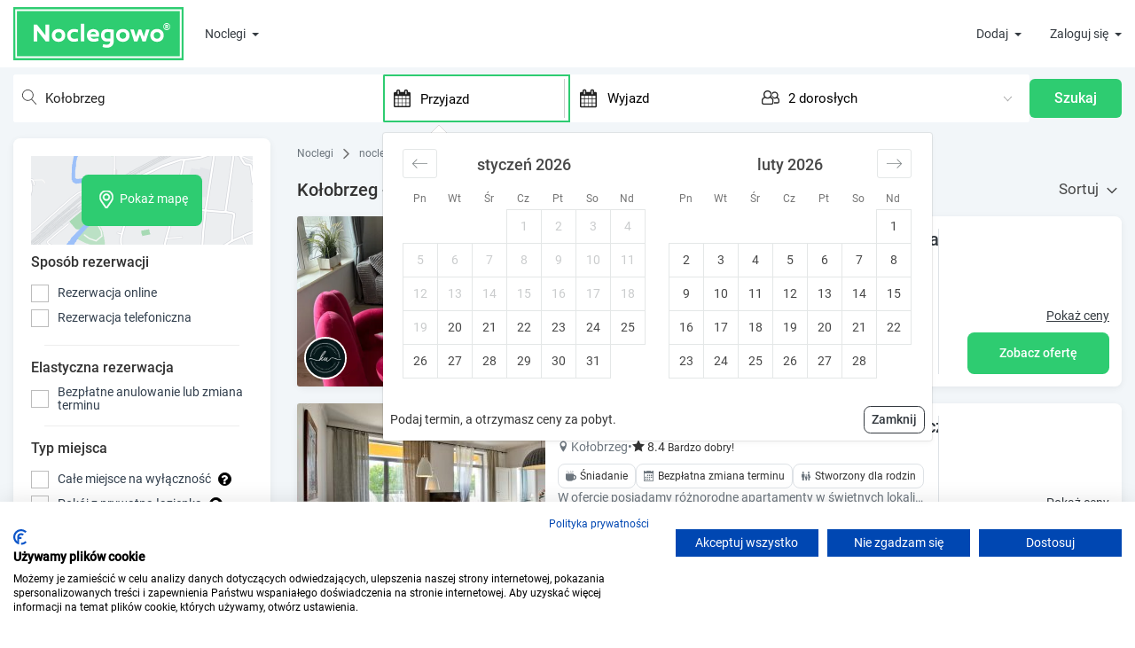

--- FILE ---
content_type: application/javascript
request_url: https://www.noclegowo.pl/build_new/7152e6502021b68e6c95.js
body_size: 8585
content:
(window.webpackJsonp=window.webpackJsonp||[]).push([[0],{3:function(e,t,n){e.exports=n(332)()},332:function(e,t,n){"use strict";var i=n(333);function o(){}function r(){}r.resetWarningCache=o,e.exports=function(){function e(e,t,n,o,r,a){if(a!==i){var s=new Error("Calling PropTypes validators directly is not supported by the `prop-types` package. Use PropTypes.checkPropTypes() to call them. Read more at http://fb.me/use-check-prop-types");throw s.name="Invariant Violation",s}}function t(){return e}e.isRequired=e;var n={array:e,bigint:e,bool:e,func:e,number:e,object:e,string:e,symbol:e,any:e,arrayOf:t,element:e,elementType:e,instanceOf:t,node:e,objectOf:t,oneOf:t,oneOfType:t,shape:t,exact:t,checkPropTypes:r,resetWarningCache:o};return n.PropTypes=n,n}},333:function(e,t,n){"use strict";e.exports="SECRET_DO_NOT_PASS_THIS_OR_YOU_WILL_BE_FIRED"},46:function(e,t,n){var i;i=function(e,t,n){return function(e){var t={};function n(i){if(t[i])return t[i].exports;var o=t[i]={i:i,l:!1,exports:{}};return e[i].call(o.exports,o,o.exports,n),o.l=!0,o.exports}return n.m=e,n.c=t,n.i=function(e){return e},n.d=function(e,t,i){n.o(e,t)||Object.defineProperty(e,t,{configurable:!1,enumerable:!0,get:i})},n.n=function(e){var t=e&&e.__esModule?function(){return e.default}:function(){return e};return n.d(t,"a",t),t},n.o=function(e,t){return Object.prototype.hasOwnProperty.call(e,t)},n.p="",n(n.s=15)}([function(e,t,n){"use strict";Object.defineProperty(t,"__esModule",{value:!0});var i=t.Browser={};"undefined"!=typeof window&&(i.SUPPORTED="requestAnimationFrame"in window,i.SUPPORTS_TOUCH="ontouchstart"in window,i.touch=!1,i.dynamicInputDetection=!0,i.iOS=function(){return/iPhone|iPad|iPod/.test(navigator.userAgent)&&!window.MSStream}),t.Store=[],t.Selectors={POPPER:".tippy-popper",TOOLTIP:".tippy-tooltip",CONTENT:".tippy-tooltip-content",CIRCLE:"[x-circle]",ARROW:"[x-arrow]",TOOLTIPPED_EL:"[data-tooltipped]",CONTROLLER:"[data-tippy-controller]"};var o=t.Defaults={html:!1,position:"top",animation:"shift",animateFill:!0,arrow:!1,arrowSize:"regular",delay:0,trigger:"mouseenter focus",duration:350,interactive:!1,interactiveBorder:2,theme:"dark",size:"regular",distance:10,offset:0,hideOnClick:!0,multiple:!1,followCursor:!1,inertia:!1,flipDuration:350,sticky:!1,stickyDuration:200,appendTo:function(){return document.body},zIndex:9999,touchHold:!1,performance:!1,dynamicTitle:!1,useContext:!1,reactInstance:void 0,popperOptions:{},open:void 0,onRequestClose:function(){}};t.DefaultsKeys=i.SUPPORTED&&Object.keys(o)},function(e,t,n){"use strict";Object.defineProperty(t,"__esModule",{value:!0}),t.default=function(e){for(var t=[!1,"webkit"],n=e.charAt(0).toUpperCase()+e.slice(1),i=0;i<t.length;i++){var o=t[i],r=o?""+o+n:e;if(void 0!==window.document.body.style[r])return r}return null}},function(e,t,n){"use strict";Object.defineProperty(t,"__esModule",{value:!0}),t.default=function(e,t){return Array.prototype.find?e.find(t):e.filter(t)[0]}},function(e,t,n){"use strict";Object.defineProperty(t,"__esModule",{value:!0}),t.default=function(e){return e.replace(/-.+/,"")}},function(e,t,n){"use strict";Object.defineProperty(t,"__esModule",{value:!0}),t.default=function(e,t){return(Element.prototype.closest||function(e){for(var t=this;t;){if(i.matches.call(t,e))return t;t=t.parentElement}}).call(e,t)};var i=n(8)},function(e,t,n){"use strict";Object.defineProperty(t,"__esModule",{value:!0}),t.default=function(e){window.requestAnimationFrame((function(){setTimeout(e,0)}))}},function(e,t,n){"use strict";Object.defineProperty(t,"__esModule",{value:!0}),t.default=function(e){return{tooltip:e.querySelector(i.Selectors.TOOLTIP),circle:e.querySelector(i.Selectors.CIRCLE),content:e.querySelector(i.Selectors.CONTENT)}};var i=n(0)},function(e,t,n){"use strict";Object.defineProperty(t,"__esModule",{value:!0}),t.default=function(e){return"visible"===e.style.visibility}},function(e,t,n){"use strict";function i(e){for(var t=(this.document||this.ownerDocument).querySelectorAll(e),n=t.length;--n>=0&&t.item(n)!==this;);return n>-1}Object.defineProperty(t,"__esModule",{value:!0}),t.matches="undefined"==typeof window?i:Element.prototype.matches||Element.prototype.matchesSelector||Element.prototype.webkitMatchesSelector||Element.prototype.mozMatchesSelector||Element.prototype.msMatchesSelector||i},function(e,t,n){"use strict";Object.defineProperty(t,"__esModule",{value:!0});var i=Object.assign||function(e){for(var t=1;t<arguments.length;t++){var n=arguments[t];for(var i in n)Object.prototype.hasOwnProperty.call(n,i)&&(e[i]=n[i])}return e},o=function(){function e(e,t){for(var n=0;n<t.length;n++){var i=t[n];i.enumerable=i.enumerable||!1,i.configurable=!0,"value"in i&&(i.writable=!0),Object.defineProperty(e,i.key,i)}}return function(t,n,i){return n&&e(t.prototype,n),i&&e(t,i),t}}(),r=n(13),a=l(r),s=l(n(30)),u=n(0);function l(e){return e&&e.__esModule?e:{default:e}}var d=function(e){return e.stopPropagation()},p={html:null,position:"top",animation:"shift",animateFill:!0,arrow:!1,delay:0,hideDelay:0,trigger:"mouseenter focus",duration:375,hideDuration:375,interactive:!1,interactiveBorder:2,theme:"dark",offset:0,hideOnClick:!0,multiple:!1,followCursor:!1,inertia:!1,popperOptions:{},onShow:function(){},onShown:function(){},onHide:function(){},onHidden:function(){},disabled:!1,arrowSize:"regular",size:"regular",className:"",style:{},distance:10,onRequestClose:function(){},sticky:!1,stickyDuration:200,tag:"div",touchHold:!1,unmountHTMLWhenHide:!1,zIndex:9999},c=Object.keys(p),f=function(e){function t(e){!function(e,t){if(!(e instanceof t))throw new TypeError("Cannot call a class as a function")}(this,t);var n=function(e,t){if(!e)throw new ReferenceError("this hasn't been initialised - super() hasn't been called");return!t||"object"!=typeof t&&"function"!=typeof t?e:t}(this,(t.__proto__||Object.getPrototypeOf(t)).call(this,e));return n.initTippy=n._initTippy.bind(n),n.destroyTippy=n._destroyTippy.bind(n),n.updateTippy=n._updateTippy.bind(n),n.updateReactDom=n._updateReactDom.bind(n),n.showTooltip=n._showTooltip.bind(n),n.hideTooltip=n._hideTooltip.bind(n),n.updateSettings=n._updateSettings.bind(n),n.state={reactDOMValue:null},n}return function(e,t){if("function"!=typeof t&&null!==t)throw new TypeError("Super expression must either be null or a function, not "+typeof t);e.prototype=Object.create(t&&t.prototype,{constructor:{value:e,enumerable:!1,writable:!0,configurable:!0}}),t&&(Object.setPrototypeOf?Object.setPrototypeOf(e,t):e.__proto__=t)}(t,e),o(t,[{key:"componentDidMount",value:function(){"undefined"!=typeof window&&"undefined"!=typeof document&&this.initTippy()}},{key:"componentWillUnmount",value:function(){"undefined"!=typeof window&&"undefined"!=typeof document&&this.destroyTippy()}},{key:"componentDidUpdate",value:function(e){var t=this;if("undefined"!=typeof window&&"undefined"!=typeof document){if(!1===this.props.disabled&&!0===e.disabled)return this.updateSettings("disabled",!1),this.destroyTippy(),void this.initTippy();if(!0===this.props.disabled&&!1===e.disabled)return this.updateSettings("disabled",!0),void this.destroyTippy();!0!==this.props.open||e.open||(this.updateSettings("open",!0),setTimeout((function(){t.showTooltip()}),0)),!1===this.props.open&&!0===e.open&&(this.updateSettings("open",!1),this.hideTooltip()),this.props.html!==e.html&&this.updateReactDom(),this.props.title!==e.title&&this.updateTippy(),function(e,t){var n=[];return c.forEach((function(i){e[i]!==t[i]&&n.push(i)})),n}(this.props,e).forEach((function(e){t.updateSettings(e,t.props[e])}))}}},{key:"_showTooltip",value:function(){if("undefined"!=typeof window&&"undefined"!=typeof document&&this.tippy){var e=this.tippy.getPopperElement(this.tooltipDOM);this.tippy.show(e,this.props.duration)}}},{key:"_hideTooltip",value:function(){if("undefined"!=typeof window&&"undefined"!=typeof document&&this.tippy){var e=this.tippy.getPopperElement(this.tooltipDOM);this.tippy.hide(e,this.props.hideDuration)}}},{key:"_updateSettings",value:function(e,t){if("undefined"!=typeof window&&"undefined"!=typeof document&&this.tippy){var n=this.tippy.getPopperElement(this.tooltipDOM);this.tippy.updateSettings(n,e,t)}}},{key:"_updateReactDom",value:function(){if("undefined"!=typeof window&&"undefined"!=typeof document&&this.tippy){this.updateSettings("reactDOM",this.props.html);var e=this.tippy.getPopperElement(this.tooltipDOM);("visible"===e.style.visibility||this.props.open)&&this.tippy.updateForReact(e,this.props.html)}}},{key:"_updateTippy",value:function(){if("undefined"!=typeof window&&"undefined"!=typeof document&&this.tippy){var e=this.tippy.getPopperElement(this.tooltipDOM);this.tippy.update(e)}}},{key:"_initTippy",value:function(){var e=this;"undefined"!=typeof window&&"undefined"!=typeof document&&u.Browser.SUPPORTED&&(this.props.disabled?this.tippy=null:(this.props.title&&this.tooltipDOM.setAttribute("title",this.props.title),this.tippy=(0,s.default)(this.tooltipDOM,{disabled:this.props.disabled,position:this.props.position,animation:this.props.animation,animateFill:this.props.animateFill,arrow:this.props.arrow,arrowSize:this.props.arrowSize,delay:this.props.delay,hideDelay:this.props.hideDelay,trigger:this.props.trigger,duration:this.props.duration,hideDuration:this.props.hideDuration,interactive:this.props.interactive,interactiveBorder:this.props.interactiveBorder,theme:this.props.theme,offset:this.props.offset,hideOnClick:this.props.hideOnClick,multiple:this.props.multiple,size:this.props.size,followCursor:this.props.followCursor,inertia:this.props.inertia,popperOptions:this.props.popperOptions,onShow:this.props.onShow,onShown:this.props.onShown,onHide:this.props.onHide,onHidden:this.props.onHidden,distance:this.props.distance,reactDOM:this.props.html,setReactDOMValue:function(t){return e.setState({reactDOMValue:t})},unmountHTMLWhenHide:this.props.unmountHTMLWhenHide,open:this.props.open,sticky:this.props.sticky,stickyDuration:this.props.stickyDuration,tag:this.props.tag,touchHold:this.props.touchHold,onRequestClose:this.props.onRequestClose,useContext:this.props.useContext,reactInstance:this.props.useContext?this:void 0,performance:!0,html:this.props.rawTemplate?this.props.rawTemplate:void 0,zIndex:this.props.zIndex}),this.props.open&&this.showTooltip()))}},{key:"_destroyTippy",value:function(){if("undefined"!=typeof window&&"undefined"!=typeof document&&this.tippy){var e=this.tippy.getPopperElement(this.tooltipDOM);this.updateSettings("open",!1),this.tippy.hide(e,0),this.tippy.destroy(e),this.tippy=null}}},{key:"render",value:function(){var e=this,t=this.props.tag;return a.default.createElement(a.default.Fragment,null,a.default.createElement(t,{ref:function(t){e.tooltipDOM=t},title:this.props.title,className:this.props.className,tabIndex:this.props.tabIndex,style:i({display:"inline"},this.props.style)},this.props.children),this.state.reactDOMValue&&a.default.createElement("div",{onClick:d,onContextMenu:d,onDoubleClick:d,onDrag:d,onDragEnd:d,onDragEnter:d,onDragExit:d,onDragLeave:d,onDragOver:d,onDragStart:d,onDrop:d,onMouseDown:d,onMouseEnter:d,onMouseLeave:d,onMouseMove:d,onMouseOver:d,onMouseOut:d,onMouseUp:d,onKeyDown:d,onKeyPress:d,onKeyUp:d,onFocus:d,onBlur:d,onChange:d,onInput:d,onInvalid:d,onSubmit:d},this.state.reactDOMValue))}}]),t}(r.Component);f.defaultProps=p,t.default=f},function(e,t,n){"use strict";Object.defineProperty(t,"__esModule",{value:!0}),t.default=function(e){var t=this,n=(0,r.default)(i.Store,(function(e){return e.el===t}));if(n){var s=n.popper,u=n.settings.offset,l=(0,o.default)(s.getAttribute("x-placement")),d=Math.round(s.offsetWidth/2),p=Math.round(s.offsetHeight/2),c=document.documentElement.offsetWidth||document.body.offsetWidth,f=e.pageX,h=e.pageY,v=void 0,y=void 0;switch(l){case"top":v=f-d+u,y=h-2.25*p;break;case"left":v=f-2*d-10,y=h-p+u;break;case"right":v=f+p,y=h-p+u;break;case"bottom":v=f-d+u,y=h+p/1.5}var m=f+5+d+u>c,b=f-5-d+u<0;"top"!==l&&"bottom"!==l||(m&&(v=c-5-2*d),b&&(v=5)),s.style[(0,a.default)("transform")]="translate3d("+v+"px, "+y+"px, 0)"}};var i=n(0),o=s(n(3)),r=s(n(2)),a=s(n(1));function s(e){return e&&e.__esModule?e:{default:e}}s(n(4))},function(e,t,n){"use strict";Object.defineProperty(t,"__esModule",{value:!0}),t.default=function(e){return-(e-i.Defaults.distance)+"px"};var i=n(0)},function(e,t,n){"use strict";Object.defineProperty(t,"__esModule",{value:!0}),t.default=function(e){var t=e.getAttribute("title");t&&e.setAttribute("data-original-title",t),e.removeAttribute("title")}},function(t,n){t.exports=e},function(e,t,n){"use strict";Object.defineProperty(t,"__esModule",{value:!0});var i=r(n(13)),o=r(n(9));function r(e){return e&&e.__esModule?e:{default:e}}function a(e,t){var n={};for(var i in e)t.indexOf(i)>=0||Object.prototype.hasOwnProperty.call(e,i)&&(n[i]=e[i]);return n}t.default=function(e){var t=arguments.length>1&&void 0!==arguments[1]?arguments[1]:{};return function(n){var r=a(n,[]);return i.default.createElement(o.default,t,i.default.createElement(e,r))}}},function(e,t,n){"use strict";Object.defineProperty(t,"__esModule",{value:!0}),t.withTooltip=t.Tooltip=void 0;var i=r(n(9)),o=r(n(14));function r(e){return e&&e.__esModule?e:{default:e}}t.Tooltip=i.default,t.withTooltip=o.default},function(e,t,n){"use strict";Object.defineProperty(t,"__esModule",{value:!0}),t.default=function(){var e,t=function(){i.Browser.touch=!0,i.Browser.iOS()&&document.body.classList.add("tippy-touch"),i.Browser.dynamicInputDetection&&window.performance&&document.addEventListener("mousemove",n)},n=(e=void 0,function(){var t=performance.now();t-e<20&&(i.Browser.touch=!1,document.removeEventListener("mousemove",n),i.Browser.iOS()||document.body.classList.remove("tippy-touch")),e=t});document.addEventListener("click",(function(e){if(!(e.target instanceof Element))return(0,o.default)();var t=(0,r.default)(e.target,i.Selectors.TOOLTIPPED_EL),n=(0,r.default)(e.target,i.Selectors.POPPER);if(n){var s=(0,a.default)(i.Store,(function(e){return e.popper===n}));if(!s)return;if(s.settings.interactive)return}if(t){var u=(0,a.default)(i.Store,(function(e){return e.el===t}));if(!u)return;var l=u.settings,d=l.hideOnClick,p=l.multiple,c=l.trigger;if(!p&&i.Browser.touch||!p&&-1!==c.indexOf("click"))return(0,o.default)(u);if(!0!==d||-1!==c.indexOf("click"))return}!(0,r.default)(e.target,i.Selectors.CONTROLLER)&&document.querySelector(i.Selectors.POPPER)&&(0,o.default)()})),document.addEventListener("touchstart",t),window.addEventListener("blur",(function(e){var t=document.activeElement;t&&t.blur&&s.matches.call(t,i.Selectors.TOOLTIPPED_EL)&&t.blur()})),!i.Browser.SUPPORTS_TOUCH&&(navigator.maxTouchPoints>0||navigator.msMaxTouchPoints>0)&&document.addEventListener("pointerdown",t)};var i=n(0),o=u(n(25)),r=u(n(4)),a=u(n(2)),s=n(8);function u(e){return e&&e.__esModule?e:{default:e}}},function(e,t,n){"use strict";Object.defineProperty(t,"__esModule",{value:!0}),t.default=function(e,t,n){var r=n.position,a=n.distance,s=n.arrow,u=n.animateFill,l=n.inertia,d=n.animation,p=n.arrowSize,c=n.size,f=n.theme,h=n.html,v=n.zIndex,y=n.interactive,m=document.createElement("div");m.setAttribute("class","tippy-popper"),m.setAttribute("role","tooltip"),m.setAttribute("aria-hidden","true"),m.setAttribute("id","tippy-tooltip-"+e),m.style.zIndex=v;var b=document.createElement("div");if(b.setAttribute("class","tippy-tooltip tippy-tooltip--"+c+" leave"),b.setAttribute("data-animation",d),f.split(" ").forEach((function(e){b.classList.add(e+"-theme")})),s){var g=document.createElement("div");g.setAttribute("class","arrow-"+p),g.setAttribute("x-arrow",""),b.appendChild(g)}if(u){b.setAttribute("data-animatefill","");var w=document.createElement("div");w.setAttribute("class","leave"),w.setAttribute("x-circle",""),b.appendChild(w)}l&&b.setAttribute("data-inertia",""),y&&b.setAttribute("data-interactive","");var O=document.createElement("div");if(O.setAttribute("class","tippy-tooltip-content"),h){var _=void 0;h instanceof Element?(O.appendChild(h),_="#"+h.id||!1):(O.innerHTML=document.getElementById(h.replace("#","")).innerHTML,_=h),m.classList.add("html-template"),y&&m.setAttribute("tabindex","-1"),b.setAttribute("data-template-id",_)}else O.innerHTML=t;return b.style[(0,i.default)(r)]=(0,o.default)(a),b.appendChild(O),m.appendChild(b),m};var i=r(n(3)),o=r(n(11));function r(e){return e&&e.__esModule?e:{default:e}}},function(e,t,n){"use strict";Object.defineProperty(t,"__esModule",{value:!0});var i=Object.assign||function(e){for(var t=1;t<arguments.length;t++){var n=arguments[t];for(var i in n)Object.prototype.hasOwnProperty.call(n,i)&&(e[i]=n[i])}return e};t.default=function(e){var t=e.el,n=e.popper,d=e.settings,p=d.position,c=d.popperOptions,f=d.offset,h=d.distance,v=d.flipDuration,y=(0,u.default)(n).tooltip,m=i({placement:p},c||{},{modifiers:i({},c?c.modifiers:{},{flip:i({padding:h+5},c&&c.modifiers?c.modifiers.flip:{}),offset:i({offset:f},c&&c.modifiers?c.modifiers.offset:{})}),onUpdate:function(){var e=y.style;e.top="",e.bottom="",e.left="",e.right="",e[(0,s.default)(n.getAttribute("x-placement"))]=(0,l.default)(h)}});if(window.MutationObserver){var b=n.style,g=new MutationObserver((function(){b[(0,a.default)("transitionDuration")]="0ms",e.popperInstance.update(),(0,r.default)((function(){b[(0,a.default)("transitionDuration")]=v+"ms"}))}));g.observe(n,{childList:!0,subtree:!0,characterData:!0}),e._mutationObserver=g}return new o.default(t,n,m)};var o=d(n(38)),r=d(n(5)),a=d(n(1)),s=d(n(3)),u=d(n(6)),l=d(n(11));function d(e){return e&&e.__esModule?e:{default:e}}},function(e,t,n){"use strict";Object.defineProperty(t,"__esModule",{value:!0}),t.default=function(e){var t=this;return e.reduce((function(e,n){var l=d,p=(0,s.default)(t.settings.performance?t.settings:(0,i.default)(n,t.settings)),c=p.html,f=p.reactDOM,h=p.trigger,v=p.touchHold,y=n.getAttribute("title");if(!y&&!c&&!f)return e;n.setAttribute("data-tooltipped",""),n.setAttribute("aria-describedby","tippy-tooltip-"+l),(0,u.default)(n);var m=(0,o.default)(l,y,p),b=a.default.call(t,n,m,p),g=[];return h.trim().split(" ").forEach((function(e){return g=g.concat((0,r.default)(e,n,b,v))})),e.push({id:l,el:n,popper:m,settings:p,listeners:g,tippyInstance:t}),d++,e}),[])};var i=l(n(24)),o=l(n(17)),r=l(n(20)),a=l(n(23)),s=l(n(21)),u=l(n(12));function l(e){return e&&e.__esModule?e:{default:e}}n(0);var d=1},function(e,t,n){"use strict";Object.defineProperty(t,"__esModule",{value:!0}),t.default=function(e,t,n,o){var r=[];return"manual"===e||(t.addEventListener(e,n.handleTrigger),r.push({event:e,handler:n.handleTrigger}),"mouseenter"===e&&(i.Browser.SUPPORTS_TOUCH&&o&&(t.addEventListener("touchstart",n.handleTrigger),r.push({event:"touchstart",handler:n.handleTrigger}),t.addEventListener("touchend",n.handleMouseleave),r.push({event:"touchend",handler:n.handleMouseleave})),t.addEventListener("mouseleave",n.handleMouseleave),r.push({event:"mouseleave",handler:n.handleMouseleave})),"focus"===e&&(t.addEventListener("blur",n.handleBlur),r.push({event:"blur",handler:n.handleBlur}))),r};var i=n(0)},function(e,t,n){"use strict";Object.defineProperty(t,"__esModule",{value:!0}),t.default=function(e){return e.arrow&&(e.animateFill=!1),e.appendTo&&"function"==typeof e.appendTo&&(e.appendTo=e.appendTo()),e}},function(e,t,n){"use strict";Object.defineProperty(t,"__esModule",{value:!0}),t.default=function(e){return e instanceof Element?[e]:Array.isArray(e)?e:[].slice.call(document.querySelectorAll(e))}},function(e,t,n){"use strict";Object.defineProperty(t,"__esModule",{value:!0}),t.default=function(e,t,n){var s=this,u=(n.position,n.delay),l=(n.duration,n.interactive),d=(n.interactiveBorder,n.distance,n.hideOnClick),p=n.trigger,c=n.touchHold,f=void n.touchWait,h=void 0,v=function(){clearTimeout(f),clearTimeout(h)},y=function(){if(v(),!(0,o.default)(t)){var e=Array.isArray(u)?u[0]:u;u?f=setTimeout((function(){return s.show(t)}),e):s.show(t)}},m=function(){v();var e=Array.isArray(u)?u[1]:u;u?h=setTimeout((function(){return s.hide(t)}),e):s.hide(t)};return{handleTrigger:function(n){var r="mouseenter"===n.type&&i.Browser.SUPPORTS_TOUCH&&i.Browser.touch;if(!r||!c){var a="click"===n.type,u="persistent"!==d;a&&(0,o.default)(t)&&u?m():function(e){s.callbacks.wait?s.callbacks.wait.call(t,y,e):y()}(n),r&&i.Browser.iOS()&&e.click&&e.click()}},handleMouseleave:function(o){if(!("mouseleave"===o.type&&i.Browser.SUPPORTS_TOUCH&&i.Browser.touch&&c)){if(l)return document.body.addEventListener("mouseleave",m),void document.addEventListener("mousemove",(function o(s){var u=function(){document.body.removeEventListener("mouseleave",m),document.removeEventListener("mousemove",o),m()},l=(0,r.default)(s.target,i.Selectors.TOOLTIPPED_EL),d=(0,r.default)(s.target,i.Selectors.POPPER)===t,c=l===e,f=-1!==p.indexOf("click");if(l&&l!==e)return u();d||c||f||(0,a.default)(s,t,n)&&u()}));m()}},handleBlur:function(e){e.relatedTarget&&!i.Browser.touch&&((0,r.default)(e.relatedTarget,i.Selectors.POPPER)||m())}}};var i=n(0),o=s(n(7)),r=s(n(4)),a=s(n(32));function s(e){return e&&e.__esModule?e:{default:e}}},function(e,t,n){"use strict";Object.defineProperty(t,"__esModule",{value:!0}),t.default=function(e,t){var n=i.DefaultsKeys.reduce((function(n,i){var o=e.getAttribute("data-"+i.toLowerCase())||t[i];return"false"===o&&(o=!1),"true"===o&&(o=!0),isFinite(o)&&!isNaN(parseFloat(o))&&(o=parseFloat(o)),"string"==typeof o&&"["===o.trim().charAt(0)&&(o=JSON.parse(o)),n[i]=o,n}),{});return Object.assign({},t,n)};var i=n(0)},function(e,t,n){"use strict";Object.defineProperty(t,"__esModule",{value:!0}),t.default=function(e){i.Store.forEach((function(t){var n=t.popper,i=t.tippyInstance,o=t.settings,r=o.appendTo,a=o.hideOnClick,s=o.trigger;if(r.contains(n)){var u=!0===a||-1!==s.indexOf("focus"),l=!e||n!==e.popper;u&&l&&(t.settings.onRequestClose(),i.hide(n))}}))};var i=n(0)},function(e,t,n){"use strict";Object.defineProperty(t,"__esModule",{value:!0}),t.default=function e(){return!e.done&&(e.done=!0,(0,r.default)(),!0)};var i,o=n(16),r=(i=o)&&i.__esModule?i:{default:i}},function(e,t,n){"use strict";Object.defineProperty(t,"__esModule",{value:!0}),t.default=function(e){var t=e.popper,n=e.popperInstance,a=e.settings.stickyDuration;(0,i.default)((function e(){n&&n.scheduleUpdate(),t.style[(0,o.default)("transitionDuration")]=a+"ms",(0,r.default)(t)?window.requestAnimationFrame(e):t.style[(0,o.default)("transitionDuration")]=""}))};var i=a(n(5)),o=a(n(1)),r=a(n(7));function a(e){return e&&e.__esModule?e:{default:e}}},function(e,t,n){"use strict";Object.defineProperty(t,"__esModule",{value:!0}),t.default=function(e){var t=e.el,n=e.popper,a=e.settings,s=a.appendTo,u=a.followCursor;s.contains(n)||(s.appendChild(n),e.popperInstance?(e.popperInstance.update(),u&&!i.Browser.touch||e.popperInstance.enableEventListeners()):e.popperInstance=(0,r.default)(e),u&&!i.Browser.touch&&(t.addEventListener("mousemove",o.default),e.popperInstance.disableEventListeners()))};var i=n(0),o=a(n(10)),r=a(n(18));function a(e){return e&&e.__esModule?e:{default:e}}a(n(1))},function(e,t,n){"use strict";Object.defineProperty(t,"__esModule",{value:!0}),t.default=function(e,t,n){if(!t)return n();var i=(0,r.default)(e.popper).tooltip,o=!1,a=function(e){e.target!==i||o||(o=!0,n())};i.addEventListener("webkitTransitionEnd",a),i.addEventListener("transitionend",a),clearTimeout(e._transitionendTimeout),e._transitionendTimeout=setTimeout((function(){o||n()}),t)},n(0);var i,o=n(6),r=(i=o)&&i.__esModule?i:{default:i}},function(e,t,n){"use strict";Object.defineProperty(t,"__esModule",{value:!0});var i=Object.assign||function(e){for(var t=1;t<arguments.length;t++){var n=arguments[t];for(var i in n)Object.prototype.hasOwnProperty.call(n,i)&&(e[i]=n[i])}return e},o=function(){function e(e,t){for(var n=0;n<t.length;n++){var i=t[n];i.enumerable=i.enumerable||!1,i.configurable=!0,"value"in i&&(i.writable=!0),Object.defineProperty(e,i.key,i)}}return function(t,n,i){return n&&e(t.prototype,n),i&&e(t,i),t}}(),r=n(0),a=M(n(39)),s=M(n(26)),u=M(n(5)),l=(M(n(1)),M(n(2))),d=M(n(34)),p=M(n(12)),c=M(n(33)),f=M(n(37)),h=M(n(35)),v=M(n(6)),y=M(n(31)),m=M(n(7)),b=M(n(36)),g=M(n(10)),w=M(n(22)),O=M(n(29)),_=M(n(28)),T=M(n(27)),P=M(n(19));function M(e){return e&&e.__esModule?e:{default:e}}function E(e,t){if(!(e instanceof t))throw new TypeError("Cannot call a class as a function")}var S=function(){function e(t){var n=arguments.length>1&&void 0!==arguments[1]?arguments[1]:{};E(this,e),r.Browser.SUPPORTED&&((0,s.default)(),this.state={destroyed:!1},this.selector=t,this.settings=i({},r.Defaults,n),(n.show||n.shown||n.hide||n.hidden)&&console.warn("Callbacks without the `on` prefix are deprecated (with the exception of `wait`). Use onShow, onShown, onHide, and onHidden instead."),this.callbacks={wait:n.wait,show:n.onShow||n.show||b.default,shown:n.onShown||n.shown||b.default,hide:n.onHide||n.hide||b.default,hidden:n.onHidden||n.hidden||b.default},this.store=P.default.call(this,(0,w.default)(t)),r.Store.push.apply(r.Store,this.store))}return o(e,[{key:"getPopperElement",value:function(e){try{return(0,l.default)(this.store,(function(t){return t.el===e})).popper}catch(e){console.error("[getPopperElement]: Element passed as the argument does not exist in the instance")}}},{key:"getReferenceElement",value:function(e){try{return(0,l.default)(this.store,(function(t){return t.popper===e})).el}catch(e){console.error("[getReferenceElement]: Popper passed as the argument does not exist in the instance")}}},{key:"getReferenceData",value:function(e){return(0,l.default)(this.store,(function(t){return t.el===e||t.popper===e}))}},{key:"updateSettings",value:function(e,t,n){var o=(0,l.default)(this.store,(function(t){return t.popper===e}));if(o){var r=i({},o.settings,function(e,t,n){return t in e?Object.defineProperty(e,t,{value:n,enumerable:!0,configurable:!0,writable:!0}):e[t]=n,e}({},t,n));o.settings=r}}},{key:"updateForReact",value:function(e,t){var n=e.querySelector(r.Selectors.CONTENT),i=(0,l.default)(this.store,(function(t){return t.popper===e}));if(i){var o=i.settings,s=o.useContext,u=o.setReactDOMValue;s?u(a.default.createPortal(t,n)):a.default.render(t,n)}}},{key:"show",value:function(e,t){var n=this;if(!this.state.destroyed){var i=(0,l.default)(this.store,(function(t){return t.popper===e}));if(i){var o=(0,v.default)(e),a=o.tooltip,s=o.circle,d=o.content;if(document.body.contains(i.el)){if(this.callbacks.show.call(e),!i.settings||!1!==i.settings.open){i.settings.reactDOM&&this.updateForReact(e,i.settings.reactDOM);var c=i.el,b=i.settings,g=(b.appendTo,b.sticky),w=b.interactive,P=b.followCursor,M=b.flipDuration,E=b.duration;if(b.dynamicTitle){var S=c.getAttribute("title");S&&(d.innerHTML=S,(0,p.default)(c))}var D=void 0!==t?t:Array.isArray(E)?E[0]:E;(0,y.default)([e,a,s],0),(0,_.default)(i),e.style.visibility="visible",e.setAttribute("aria-hidden","false"),(0,u.default)((function(){P&&!r.Browser.touch||(i.popperInstance.update(),(0,y.default)([e],M)),(0,y.default)([a,s],D),s&&(d.style.opacity=1),w&&c.classList.add("active"),g&&(0,T.default)(i),(0,f.default)(a,s),(0,h.default)([a,s],(function(e){e.contains("tippy-notransition")&&e.remove("tippy-notransition"),e.remove("leave"),e.add("enter")})),(0,O.default)(i,D,(function(){(0,m.default)(e)&&!i._onShownFired&&(w&&e.focus(),a.classList.add("tippy-notransition"),i._onShownFired=!0,n.callbacks.shown.call(e))}))}))}}else this.destroy(e)}}}},{key:"hide",value:function(e,t){var n=this;if(!this.state.destroyed){this.callbacks.hide.call(e);var i=(0,l.default)(this.store,(function(t){return t.popper===e}));if(i){var o=(0,v.default)(e),r=o.tooltip,s=o.circle,u=o.content;if(!1!==i.settings.disabled||!i||!i.settings.open){var d=i&&i.settings&&i.settings.unmountHTMLWhenHide&&i.settings.reactDOM,p=i.el,f=i.settings,b=f.appendTo,w=(f.sticky,f.interactive),_=(f.followCursor,f.html),T=f.trigger,P=f.duration,M=void 0!==t?t:Array.isArray(P)?P[1]:P;i._onShownFired=!1,w&&p.classList.remove("active"),e.style.visibility="hidden",e.setAttribute("aria-hidden","true"),(0,y.default)([r,s,s?u:null],M),s&&(u.style.opacity=0),(0,h.default)([r,s],(function(e){e.contains("tippy-tooltip")&&e.remove("tippy-notransition"),e.remove("enter"),e.add("leave")})),_&&-1!==T.indexOf("click")&&(0,c.default)(p)&&p.focus(),(0,O.default)(i,M,(function(){!(0,m.default)(e)&&b.contains(e)&&"1"!==getComputedStyle(r).opacity&&(p.removeEventListener("mousemove",g.default),i.popperInstance.disableEventListeners(),b.removeChild(e),n.callbacks.hidden.call(e),d&&a.default.unmountComponentAtNode(u))}))}}}}},{key:"update",value:function(e){if(!this.state.destroyed){var t=(0,l.default)(this.store,(function(t){return t.popper===e}));if(t){var n=(0,v.default)(e).content,i=t.el,o=t.settings.html;o instanceof Element?console.warn("Aborted: update() should not be used if `html` is a DOM element"):(n.innerHTML=o?document.getElementById(o.replace("#","")).innerHTML:i.getAttribute("title")||i.getAttribute("data-original-title"),o||(0,p.default)(i))}}}},{key:"destroy",value:function(e,t){var n=this;if(!this.state.destroyed){var i=(0,l.default)(this.store,(function(t){return t.popper===e}));if(i){var o=i.el,a=i.popperInstance,s=i.listeners,u=i._mutationObserver;(0,m.default)(e)&&this.hide(e,0),s.forEach((function(e){return o.removeEventListener(e.event,e.handler)})),o.setAttribute("title",o.getAttribute("data-original-title")),o.removeAttribute("data-original-title"),o.removeAttribute("data-tooltipped"),o.removeAttribute("aria-describedby"),a&&a.destroy(),u&&u.disconnect(),r.Store.splice((0,d.default)(r.Store,(function(t){return t.popper===e})),1),(void 0===t||t)&&(this.store=r.Store.filter((function(e){return e.tippyInstance===n})))}}}},{key:"destroyAll",value:function(){var e=this;if(!this.state.destroyed){var t=this.store.length;this.store.forEach((function(n,i){var o=n.popper;e.destroy(o,i===t-1)})),this.store=null,this.state.destroyed=!0}}}]),e}();function D(e,t){return new S(e,t)}D.Browser=r.Browser,D.Defaults=r.Defaults,D.disableDynamicInputDetection=function(){return r.Browser.dynamicInputDetection=!1},D.enableDynamicInputDetection=function(){return r.Browser.dynamicInputDetection=!0},t.default=D},function(e,t,n){"use strict";Object.defineProperty(t,"__esModule",{value:!0}),t.default=function(e,t){e.forEach((function(e){if(e){var n=s.matches.call(e,o.Selectors.CONTENT)?Math.round(t/1.3):t;e.style[(0,a.default)("transitionDuration")]=n+"ms"}}))};var i,o=n(0),r=n(1),a=(i=r)&&i.__esModule?i:{default:i},s=n(8)},function(e,t,n){"use strict";Object.defineProperty(t,"__esModule",{value:!0}),t.default=function(e,t,n){if(!t.getAttribute("x-placement"))return!0;var i=e.clientX,o=e.clientY,a=n.interactiveBorder,s=n.distance,u=t.getBoundingClientRect(),l=(0,r.default)(t.getAttribute("x-placement")),d=a+s,p={top:u.top-o>a,bottom:o-u.bottom>a,left:u.left-i>a,right:i-u.right>a};switch(l){case"top":p.top=u.top-o>d;break;case"bottom":p.bottom=o-u.bottom>d;break;case"left":p.left=u.left-i>d;break;case"right":p.right=i-u.right>d}return p.top||p.bottom||p.left||p.right};var i,o=n(3),r=(i=o)&&i.__esModule?i:{default:i}},function(e,t,n){"use strict";Object.defineProperty(t,"__esModule",{value:!0}),t.default=function(e){var t=e.getBoundingClientRect();return t.top>=0&&t.left>=0&&t.bottom<=(window.innerHeight||document.documentElement.clientHeight)&&t.right<=(window.innerWidth||document.documentElement.clientWidth)}},function(e,t,n){"use strict";Object.defineProperty(t,"__esModule",{value:!0}),t.default=function(e,t){return Array.prototype.findIndex?e.findIndex(t):e.indexOf((0,r.default)(e,t))};var i,o=n(2),r=(i=o)&&i.__esModule?i:{default:i}},function(e,t,n){"use strict";Object.defineProperty(t,"__esModule",{value:!0}),t.default=function(e,t){e.forEach((function(e){e&&t(e.classList)}))}},function(e,t,n){"use strict";Object.defineProperty(t,"__esModule",{value:!0}),t.default=function(){}},function(e,t,n){"use strict";Object.defineProperty(t,"__esModule",{value:!0}),t.default=function(e,t){t?window.getComputedStyle(t)[(0,r.default)("transform")]:window.getComputedStyle(e).opacity};var i,o=n(1),r=(i=o)&&i.__esModule?i:{default:i}},function(e,n){e.exports=t},function(e,t){e.exports=n}])},e.exports=i(n(1),n(47),n(18))}}]);